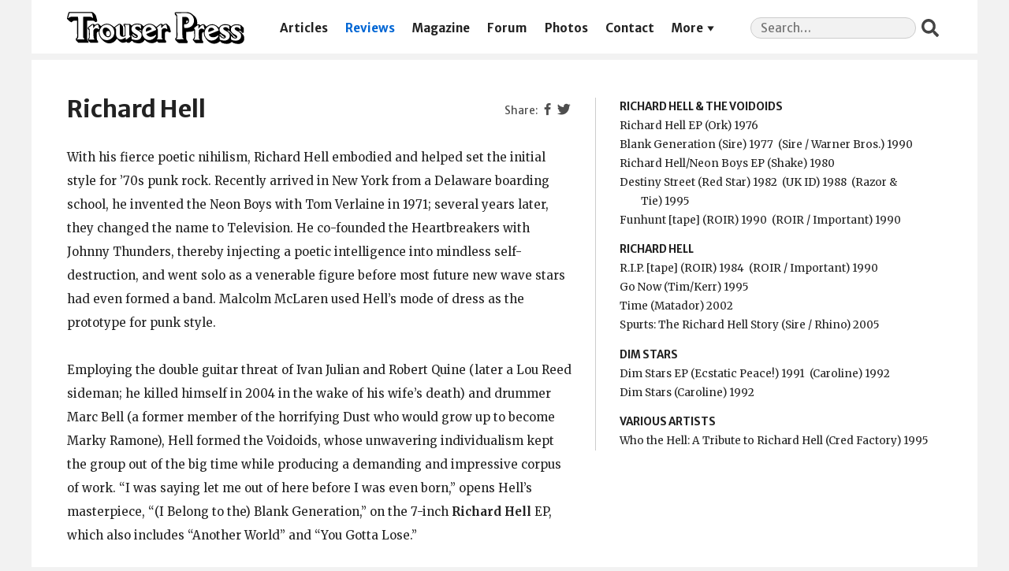

--- FILE ---
content_type: text/html; charset=UTF-8
request_url: https://trouserpress.com/reviews/richard-hell-the-voidoids/
body_size: 9503
content:
<!doctype html>
<html lang="en-US" prefix="og: http://ogp.me/ns# fb: http://ogp.me/ns/fb#">
  <head>
  <meta charset="utf-8">
  <meta http-equiv="x-ua-compatible" content="ie=edge">
  <meta name="viewport" content="width=device-width, initial-scale=1, shrink-to-fit=no">
  
	<!-- This site is optimized with the Yoast SEO plugin v14.7 - https://yoast.com/wordpress/plugins/seo/ -->
	<title>Richard Hell | Trouser Press</title>
	<meta name="robots" content="index, follow" />
	<meta name="googlebot" content="index, follow, max-snippet:-1, max-image-preview:large, max-video-preview:-1" />
	<meta name="bingbot" content="index, follow, max-snippet:-1, max-image-preview:large, max-video-preview:-1" />
	<link rel="canonical" href="https://trouserpress.com/reviews/richard-hell-the-voidoids/" />
	<script type="application/ld+json" class="yoast-schema-graph">{"@context":"https://schema.org","@graph":[{"@type":"Organization","@id":"https://trouserpress.com/#organization","name":"Trouser Press","url":"https://trouserpress.com/","sameAs":["https://www.facebook.com/trouserpressmagazine/","https://en.wikipedia.org/wiki/Trouser_Press","https://twitter.com/trouserpress"],"logo":{"@type":"ImageObject","@id":"https://trouserpress.com/#logo","inLanguage":"en-US","url":"","caption":"Trouser Press"},"image":{"@id":"https://trouserpress.com/#logo"}},{"@type":"WebSite","@id":"https://trouserpress.com/#website","url":"https://trouserpress.com/","name":"Trouser Press","description":"","publisher":{"@id":"https://trouserpress.com/#organization"},"potentialAction":[{"@type":"SearchAction","target":"https://trouserpress.com/?s={search_term_string}","query-input":"required name=search_term_string"}],"inLanguage":"en-US"},{"@type":"WebPage","@id":"https://trouserpress.com/reviews/richard-hell-the-voidoids/#webpage","url":"https://trouserpress.com/reviews/richard-hell-the-voidoids/","name":"Richard Hell | Trouser Press","isPartOf":{"@id":"https://trouserpress.com/#website"},"datePublished":"2005-08-07T12:06:27+00:00","dateModified":"2023-01-25T14:54:32+00:00","inLanguage":"en-US","potentialAction":[{"@type":"ReadAction","target":["https://trouserpress.com/reviews/richard-hell-the-voidoids/"]}]}]}</script>
	<!-- / Yoast SEO plugin. -->


<link rel='dns-prefetch' href='//s.w.org' />
		<script type="text/javascript">
			window._wpemojiSettings = {"baseUrl":"https:\/\/s.w.org\/images\/core\/emoji\/12.0.0-1\/72x72\/","ext":".png","svgUrl":"https:\/\/s.w.org\/images\/core\/emoji\/12.0.0-1\/svg\/","svgExt":".svg","source":{"concatemoji":"https:\/\/trouserpress.com\/wp\/wp-includes\/js\/wp-emoji-release.min.js?ver=5.4.2"}};
			/*! This file is auto-generated */
			!function(e,a,t){var r,n,o,i,p=a.createElement("canvas"),s=p.getContext&&p.getContext("2d");function c(e,t){var a=String.fromCharCode;s.clearRect(0,0,p.width,p.height),s.fillText(a.apply(this,e),0,0);var r=p.toDataURL();return s.clearRect(0,0,p.width,p.height),s.fillText(a.apply(this,t),0,0),r===p.toDataURL()}function l(e){if(!s||!s.fillText)return!1;switch(s.textBaseline="top",s.font="600 32px Arial",e){case"flag":return!c([127987,65039,8205,9895,65039],[127987,65039,8203,9895,65039])&&(!c([55356,56826,55356,56819],[55356,56826,8203,55356,56819])&&!c([55356,57332,56128,56423,56128,56418,56128,56421,56128,56430,56128,56423,56128,56447],[55356,57332,8203,56128,56423,8203,56128,56418,8203,56128,56421,8203,56128,56430,8203,56128,56423,8203,56128,56447]));case"emoji":return!c([55357,56424,55356,57342,8205,55358,56605,8205,55357,56424,55356,57340],[55357,56424,55356,57342,8203,55358,56605,8203,55357,56424,55356,57340])}return!1}function d(e){var t=a.createElement("script");t.src=e,t.defer=t.type="text/javascript",a.getElementsByTagName("head")[0].appendChild(t)}for(i=Array("flag","emoji"),t.supports={everything:!0,everythingExceptFlag:!0},o=0;o<i.length;o++)t.supports[i[o]]=l(i[o]),t.supports.everything=t.supports.everything&&t.supports[i[o]],"flag"!==i[o]&&(t.supports.everythingExceptFlag=t.supports.everythingExceptFlag&&t.supports[i[o]]);t.supports.everythingExceptFlag=t.supports.everythingExceptFlag&&!t.supports.flag,t.DOMReady=!1,t.readyCallback=function(){t.DOMReady=!0},t.supports.everything||(n=function(){t.readyCallback()},a.addEventListener?(a.addEventListener("DOMContentLoaded",n,!1),e.addEventListener("load",n,!1)):(e.attachEvent("onload",n),a.attachEvent("onreadystatechange",function(){"complete"===a.readyState&&t.readyCallback()})),(r=t.source||{}).concatemoji?d(r.concatemoji):r.wpemoji&&r.twemoji&&(d(r.twemoji),d(r.wpemoji)))}(window,document,window._wpemojiSettings);
		</script>
		<style type="text/css">
img.wp-smiley,
img.emoji {
	display: inline !important;
	border: none !important;
	box-shadow: none !important;
	height: 1em !important;
	width: 1em !important;
	margin: 0 .07em !important;
	vertical-align: -0.1em !important;
	background: none !important;
	padding: 0 !important;
}
</style>
	<link rel='stylesheet' id='lps-style-css'  href='https://trouserpress.com/app/plugins/latest-post-shortcode/lps-block/../assets/css/style.min.css?ver=9.63' type='text/css' media='' />
<link rel='stylesheet' id='lps-slick-style-css'  href='https://trouserpress.com/app/plugins/latest-post-shortcode/lps-block/../assets/css/slick-custom-theme.min.css?ver=9.63' type='text/css' media='' />
<link rel='stylesheet' id='lps-slick-css'  href='https://trouserpress.com/app/plugins/latest-post-shortcode/lps-block/../assets/slick-1.8.1/slick.min.css?ver=9.63' type='text/css' media='' />
<link rel='stylesheet' id='wp-block-library-css'  href='https://trouserpress.com/wp/wp-includes/css/dist/block-library/style.min.css?ver=5.4.2' type='text/css' media='all' />
<link rel='stylesheet' id='wp-block-library-theme-css'  href='https://trouserpress.com/wp/wp-includes/css/dist/block-library/theme.min.css?ver=5.4.2' type='text/css' media='all' />
<link rel='stylesheet' id='latest-post-shortcode-lps-block-css'  href='https://trouserpress.com/app/plugins/latest-post-shortcode/lps-block/style.css?ver=1597268979' type='text/css' media='all' />
<link rel='stylesheet' id='foobox-free-min-css'  href='https://trouserpress.com/app/plugins/foobox-image-lightbox/free/css/foobox.free.min.css?ver=2.7.11' type='text/css' media='all' />
<link rel='stylesheet' id='dashicons-css'  href='https://trouserpress.com/wp/wp-includes/css/dashicons.min.css?ver=5.4.2' type='text/css' media='all' />
<link rel='stylesheet' id='sage/main.css-css'  href='https://trouserpress.com/app/themes/trouserpress/dist/styles/main_31de1bbb.css' type='text/css' media='all' />
<script type='text/javascript' src='https://trouserpress.com/wp/wp-includes/js/jquery/jquery.js?ver=1.12.4-wp'></script>
<script type='text/javascript' src='https://trouserpress.com/wp/wp-includes/js/jquery/jquery-migrate.min.js?ver=1.4.1'></script>
<script type='text/javascript' src='https://trouserpress.com/app/plugins/latest-post-shortcode/lps-block/../assets/slick-1.8.1/slick.min.js?ver=9.63'></script>
<script type='text/javascript'>
/* Run FooBox FREE (v2.7.11) */
var FOOBOX = window.FOOBOX = {
	ready: true,
	preloadFont: false,
	disableOthers: false,
	o: {wordpress: { enabled: true }, fitToScreen:true, excludes:'.fbx-link,.nofoobox,.nolightbox,a[href*="pinterest.com/pin/create/button/"]', affiliate : { enabled: false }, error: "Could not load the item"},
	selectors: [
		".foogallery-container.foogallery-lightbox-foobox", ".foogallery-container.foogallery-lightbox-foobox-free", ".gallery", ".wp-block-gallery", ".wp-caption", ".wp-block-image", "a:has(img[class*=wp-image-])", ".foobox"
	],
	pre: function( $ ){
		// Custom JavaScript (Pre)
		
	},
	post: function( $ ){
		// Custom JavaScript (Post)
		
		// Custom Captions Code
		
	},
	custom: function( $ ){
		// Custom Extra JS
		
	}
};
</script>
<script type='text/javascript' src='https://trouserpress.com/app/plugins/foobox-image-lightbox/free/js/foobox.free.min.js?ver=2.7.11'></script>
<link rel='https://api.w.org/' href='https://trouserpress.com/wp-json/' />
<link rel="EditURI" type="application/rsd+xml" title="RSD" href="https://trouserpress.com/wp/xmlrpc.php?rsd" />
<link rel="wlwmanifest" type="application/wlwmanifest+xml" href="https://trouserpress.com/wp/wp-includes/wlwmanifest.xml" /> 
<meta name="generator" content="WordPress 5.4.2" />
<link rel='shortlink' href='https://trouserpress.com/?p=2295' />
<link rel="alternate" type="application/json+oembed" href="https://trouserpress.com/wp-json/oembed/1.0/embed?url=https%3A%2F%2Ftrouserpress.com%2Freviews%2Frichard-hell-the-voidoids%2F" />
<link rel="alternate" type="text/xml+oembed" href="https://trouserpress.com/wp-json/oembed/1.0/embed?url=https%3A%2F%2Ftrouserpress.com%2Freviews%2Frichard-hell-the-voidoids%2F&#038;format=xml" />

		<script async src="https://www.googletagmanager.com/gtag/js?id=G-FJP96T1CZQ"></script>
		<script>
			window.dataLayer = window.dataLayer || [];
			function gtag(){dataLayer.push(arguments);}
			gtag('js', new Date());
			gtag('config', 'G-FJP96T1CZQ');
		</script>

	
<!-- START - Open Graph and Twitter Card Tags 3.0.0 -->
 <!-- Facebook Open Graph -->
  <meta property="og:locale" content="en_US"/>
  <meta property="og:site_name" content="Trouser Press"/>
  <meta property="og:title" content="Richard Hell | Trouser Press"/>
  <meta property="og:url" content="https://trouserpress.com/reviews/richard-hell-the-voidoids/"/>
  <meta property="og:type" content="article"/>
  <meta property="og:description" content="With his fierce poetic nihilism, Richard Hell embodied and helped set the initial style for &#039;70s punk rock. Recently arrived in New York from a Delaware boarding school, he invented the Neon Boys with Tom Verlaine in 1971; several years later, they changed the name to Television. He co-founded the H"/>
  <meta property="og:image" content="https://trouserpress.com/app/uploads/2021/03/tp-share.png"/>
  <meta property="og:image:url" content="https://trouserpress.com/app/uploads/2021/03/tp-share.png"/>
  <meta property="og:image:secure_url" content="https://trouserpress.com/app/uploads/2021/03/tp-share.png"/>
  <meta property="og:image:width" content="625"/>
  <meta property="og:image:height" content="328"/>
  <meta property="article:publisher" content="https://www.facebook.com/trouserpressmagazine/"/>
 <!-- Google+ / Schema.org -->
 <!-- Twitter Cards -->
  <meta name="twitter:title" content="Richard Hell | Trouser Press"/>
  <meta name="twitter:url" content="https://trouserpress.com/reviews/richard-hell-the-voidoids/"/>
  <meta name="twitter:description" content="With his fierce poetic nihilism, Richard Hell embodied and helped set the initial style for &#039;70s punk rock. Recently arrived in New York from a Delaware boarding school, he invented the Neon Boys with Tom Verlaine in 1971; several years later, they changed the name to Television. He co-founded the H"/>
  <meta name="twitter:image" content="https://trouserpress.com/app/uploads/2021/03/tp-share.png"/>
  <meta name="twitter:card" content="summary_large_image"/>
  <meta name="twitter:site" content="@trouserpress"/>
 <!-- SEO -->
 <!-- Misc. tags -->
 <!-- is_singular | yoast_seo -->
<!-- END - Open Graph and Twitter Card Tags 3.0.0 -->
	
  <script>var wpTemplatePath = 'https://trouserpress.com/app/themes/trouserpress/resources/'</script>
</head>
  <body class="reviews-template-default single single-reviews postid-2295 richard-hell-the-voidoids app-data index-data singular-data single-data single-reviews-data single-reviews-richard-hell-the-voidoids-data">
        <header class="banner">
  <div class="container">
    <a class="brand" href="https://trouserpress.com/">
      <img class="brand__logo" src="https://trouserpress.com/logo.svg" alt="Trouser Press" />
      <span>Trouser Press</span>
    </a>
    <nav class="nav-primary">
              <div class="menu-navigation-container"><ul id="menu-navigation" class="nav"><li id="menu-item-10681" class="menu-item menu-item-type-post_type menu-item-object-page current_page_parent menu-item-10681"><a href="https://trouserpress.com/articles/">Articles</a></li>
<li id="menu-item-10657" class="menu-item menu-item-type-post_type menu-item-object-page menu-item-10657"><a href="https://trouserpress.com/reviews/">Reviews</a></li>
<li id="menu-item-10609" class="menu-item menu-item-type-post_type menu-item-object-page menu-item-10609"><a href="https://trouserpress.com/magazine-covers-1/">Magazine</a></li>
<li id="menu-item-10738" class="menu-item menu-item-type-custom menu-item-object-custom menu-item-10738"><a href="https://trouserpress.com/forum/">Forum</a></li>
<li id="menu-item-10737" class="menu-item menu-item-type-post_type menu-item-object-page menu-item-10737"><a href="https://trouserpress.com/photos/">Photos</a></li>
<li id="menu-item-10610" class="menu-item menu-item-type-post_type menu-item-object-page menu-item-10610"><a href="https://trouserpress.com/contact-us/">Contact</a></li>
<li id="menu-item-36125" class="menu-item menu-item-type-custom menu-item-object-custom menu-item-has-children menu-item-36125"><a href="#more">More</a>
<ul class="sub-menu">
	<li id="menu-item-38322" class="menu-item menu-item-type-custom menu-item-object-custom menu-item-38322"><a target="_blank" rel="noopener noreferrer" href="https://www.trouserpressbooks.com/">Books</a></li>
	<li id="menu-item-36221" class="menu-item menu-item-type-post_type menu-item-object-page menu-item-36221"><a href="https://trouserpress.com/videos/">Videos</a></li>
	<li id="menu-item-36127" class="menu-item menu-item-type-post_type menu-item-object-page menu-item-36127"><a href="https://trouserpress.com/magazine-index/">Magazine Index</a></li>
	<li id="menu-item-36083" class="menu-item menu-item-type-post_type menu-item-object-page menu-item-36083"><a href="https://trouserpress.com/faqs/">FAQ</a></li>
	<li id="menu-item-36128" class="menu-item menu-item-type-custom menu-item-object-custom menu-item-36128"><a target="_blank" rel="noopener noreferrer" href="https://www.cafepress.com/trouser_press">Merch</a></li>
</ul>
</li>
</ul></div>
          </nav>
    <section class="widget search-2 widget_search"><form role="search" method="get" class="search-form" action="https://trouserpress.com/">
				<label>
					<span class="screen-reader-text">Search for:</span>
					<input required type="search" class="search-field" placeholder="Search&hellip;" value="" name="s" />
				</label>
				<input type="submit" class="search-submit" value="Search" />
			</form></section>  </div>
</header>
    <div class="wrap container" role="document">
      <div class="content">
        <main class="main">
                 <header>
      <section class="widget widget_nav_menu widget--share">
  <div class="menu-social-container">
    <ul class="menu">
      <li
        class="fb dashicons-before dashicons-facebook-alt menu-item menu-item-type-custom menu-item-object-custom"
      >
        <a>Facebook</a>
      </li>
      <li
        class="tw dashicons-before dashicons-twitter menu-item menu-item-type-custom menu-item-object-custom"
      >
        <a>Twitter</a>
      </li>
    </ul>
  </div>
</section>
      <h1 class="entry-title">Richard Hell</h1>
    </header>
    <div class="releases-list"><section><ul><li class="releases-list__artist">Richard Hell &amp; the Voidoids</li><li>Richard Hell EP (Ork)&nbsp;1976&nbsp;<a href="https://www.discogs.com/search/?sort=have%2Cdesc&layout=med&title=Richard+Hell&type=release&artist=Richard+Hell+%26+the+Voidoids&year=1976&label=Ork" class="discogs" title="Search Discogs.com" target="_blank"></a></li><li>Blank Generation (Sire)&nbsp;1977&nbsp;<a href="https://www.discogs.com/search/?sort=have%2Cdesc&layout=med&title=Blank+Generation&type=release&artist=Richard+Hell+%26+the+Voidoids&year=1977&label=Sire" class="discogs" title="Search Discogs.com" target="_blank"></a> (Sire / Warner Bros.)&nbsp;1990&nbsp;<a href="https://www.discogs.com/search/?sort=have%2Cdesc&layout=med&title=Blank+Generation&type=release&artist=Richard+Hell+%26+the+Voidoids&year=1990&label=Sire+%2F+Warner+Bros." class="discogs" title="Search Discogs.com" target="_blank"></a></li><li>Richard Hell/Neon Boys EP (Shake)&nbsp;1980&nbsp;<a href="https://www.discogs.com/search/?sort=have%2Cdesc&layout=med&title=Richard+Hell%2FNeon+Boys&type=release&artist=Richard+Hell+%26+the+Voidoids&year=1980&label=Shake" class="discogs" title="Search Discogs.com" target="_blank"></a></li><li>Destiny Street (Red Star)&nbsp;1982&nbsp;<a href="https://www.discogs.com/search/?sort=have%2Cdesc&layout=med&title=Destiny+Street&type=release&artist=Richard+Hell+%26+the+Voidoids&year=1982&label=Red+Star" class="discogs" title="Search Discogs.com" target="_blank"></a> (UK ID)&nbsp;1988&nbsp;<a href="https://www.discogs.com/search/?sort=have%2Cdesc&layout=med&title=Destiny+Street&type=release&artist=Richard+Hell+%26+the+Voidoids&year=1988&label=ID" class="discogs" title="Search Discogs.com" target="_blank"></a> (Razor &amp; Tie)&nbsp;1995&nbsp;<a href="https://www.discogs.com/search/?sort=have%2Cdesc&layout=med&title=Destiny+Street&type=release&artist=Richard+Hell+%26+the+Voidoids&year=1995&label=Razor+%26+Tie" class="discogs" title="Search Discogs.com" target="_blank"></a></li><li>Funhunt [tape] (ROIR)&nbsp;1990&nbsp;<a href="https://www.discogs.com/search/?sort=have%2Cdesc&layout=med&title=Funhunt&type=release&artist=Richard+Hell+%26+the+Voidoids&year=1990&label=ROIR" class="discogs" title="Search Discogs.com" target="_blank"></a> (ROIR / Important)&nbsp;1990&nbsp;<a href="https://www.discogs.com/search/?sort=have%2Cdesc&layout=med&title=Funhunt&type=release&artist=Richard+Hell+%26+the+Voidoids&year=1990&label=ROIR+%2F+Important" class="discogs" title="Search Discogs.com" target="_blank"></a></li><li class="releases-list__artist">Richard Hell</li><li>R.I.P. [tape] (ROIR)&nbsp;1984&nbsp;<a href="https://www.discogs.com/search/?sort=have%2Cdesc&layout=med&title=R.I.P.&type=release&artist=Richard+Hell&year=1984&label=ROIR" class="discogs" title="Search Discogs.com" target="_blank"></a> (ROIR / Important)&nbsp;1990&nbsp;<a href="https://www.discogs.com/search/?sort=have%2Cdesc&layout=med&title=R.I.P.&type=release&artist=Richard+Hell&year=1990&label=ROIR+%2F+Important" class="discogs" title="Search Discogs.com" target="_blank"></a></li><li>Go Now (Tim/Kerr)&nbsp;1995&nbsp;<a href="https://www.discogs.com/search/?sort=have%2Cdesc&layout=med&title=Go+Now&type=release&artist=Richard+Hell&year=1995&label=Tim%2FKerr" class="discogs" title="Search Discogs.com" target="_blank"></a></li><li>Time (Matador)&nbsp;2002&nbsp;<a href="https://www.discogs.com/search/?sort=have%2Cdesc&layout=med&title=Time&type=release&artist=Richard+Hell&year=2002&label=Matador" class="discogs" title="Search Discogs.com" target="_blank"></a></li><li>Spurts: The Richard Hell Story (Sire / Rhino)&nbsp;2005&nbsp;<a href="https://www.discogs.com/search/?sort=have%2Cdesc&layout=med&title=Spurts%3A+The+Richard+Hell+Story&type=release&artist=Richard+Hell&year=2005&label=Sire+%2F+Rhino" class="discogs" title="Search Discogs.com" target="_blank"></a></li><li class="releases-list__artist">Dim Stars</li><li>Dim Stars EP (Ecstatic Peace!)&nbsp;1991&nbsp;<a href="https://www.discogs.com/search/?sort=have%2Cdesc&layout=med&title=Dim+Stars&type=release&artist=Dim+Stars&year=1991&label=Ecstatic+Peace%21" class="discogs" title="Search Discogs.com" target="_blank"></a> (Caroline)&nbsp;1992&nbsp;<a href="https://www.discogs.com/search/?sort=have%2Cdesc&layout=med&title=Dim+Stars&type=release&artist=Dim+Stars&year=1992&label=Caroline" class="discogs" title="Search Discogs.com" target="_blank"></a></li><li>Dim Stars (Caroline)&nbsp;1992&nbsp;<a href="https://www.discogs.com/search/?sort=have%2Cdesc&layout=med&title=Dim+Stars&type=release&artist=Dim+Stars&year=1992&label=Caroline" class="discogs" title="Search Discogs.com" target="_blank"></a></li><li class="releases-list__artist">Various Artists</li><li>Who the Hell: A Tribute to Richard Hell (Cred Factory)&nbsp;1995&nbsp;<a href="https://www.discogs.com/search/?sort=have%2Cdesc&layout=med&title=Who+the+Hell%3A+A+Tribute+to+Richard+Hell&type=release&artist=&year=1995&label=Cred+Factory" class="discogs" title="Search Discogs.com" target="_blank"></a></li></ul></section></div><script>var postid = 2295</script>    <article class="post-2295 reviews type-reviews status-publish hentry">
  <div class="entry-content">
    <p>With his fierce poetic nihilism, Richard Hell embodied and helped set the initial style for &#8217;70s punk rock. Recently arrived in New York from a Delaware boarding school, he invented the Neon Boys with Tom Verlaine in 1971; several years later, they changed the name to Television. He co-founded the Heartbreakers with Johnny Thunders, thereby injecting a poetic intelligence into mindless self-destruction, and went solo as a venerable figure before most future new wave stars had even formed a band. Malcolm McLaren used Hell&#8217;s mode of dress as the prototype for punk style.</p>
<p>Employing the double guitar threat of Ivan Julian and Robert Quine (later a Lou Reed sideman; he killed himself in 2004 in the wake of his wife&#8217;s death) and drummer Marc Bell (a former member of the horrifying Dust who would grow up to become Marky Ramone), Hell formed the Voidoids, whose unwavering individualism kept the group out of the big time while producing a demanding and impressive corpus of work. &#8220;I was saying let me out of here before I was even born,&#8221; opens Hell&#8217;s masterpiece, &#8220;(I Belong to the) Blank Generation,&#8221; on the 7-inch <b>Richard Hell</b> EP, which also includes &#8220;Another World&#8221; and &#8220;You Gotta Lose.&#8221;</p>
<p>That lyric sums up Hell&#8217;s attitude, which he expanded and perfected on <b>Blank Generation</b> with a new version of the title track and such powerful statements as &#8220;Love Comes in Spurts&#8221; (an old tune the Heartbreakers recycled into &#8220;One Track Mind&#8221;) and &#8220;New Pleasure.&#8221; The album combines manic William Burroughs-influenced poetry and raw-edged music for the best rock presentation of nihilism and existential angst ever. Hell&#8217;s voice, fluctuating from groan to shriek, is more impassioned and expressive than a legion of Top 40 singers. (Besides solid liner notes, the 1990 CD adds two tracks — &#8220;I&#8217;m Your Man,&#8221; a non-LP B-side from &#8217;79, and &#8220;All the Way,&#8221; a Sinatra cover done for the <i>Smithereens</i> soundtrack — and substitutes an inferior alternate version of &#8220;Down at the Rock and Roll Club.&#8221;)</p>
<p>After a gap of three years (during which Hell issued only one single, &#8220;The Kid With the Replaceable Head,&#8221; produced by Nick Lowe), the 7-inch <b>Richard Hell/Neon Boys</b> appeared, featuring grimly touching songs by the modern Voidoids on one side and old demos by the Neon Boys on the other.</p>
<p><b>Destiny Street</b> shows a more contemplative Hell, with even sharper imagery and guitar work (again courtesy of the stunning and underrated Robert Quine) and expressively painted poetry. Supported by Fred Maher&#8217;s crisp drumming and produced with little fanfare by Alan Betrock, Hell offers a second version of &#8220;The Kid With the Replaceable Head,&#8221; &#8220;Destiny Street&#8221; and covers of Them&#8217;s &#8220;I Can Only Give You Everything&#8221; (okay), the Kinks&#8217; &#8220;I Gotta Move&#8221; (good) and Dylan&#8217;s &#8220;Going Going Gone&#8221; (great). Ruthless yet touchingly romantic, Richard Hell may be rock&#8217;s last real visionary.</p>
<p>A résumé of Hell&#8217;s post-Television decade, from his 1975 days with the Heartbreakers through 1984 sessions in New Orleans, <b>R.I.P.</b> is inevitably his least polished and most inconsistent work, which may be why it sums up his style so well. Neither as mannered as his first LP nor as professional as his second, this collection showcases his most uninhibited singing on retreads, live takes and previously unissued material. The liner notes (signed with the artist&#8217;s real name — Lester Meyers) describe the tape as Richard Hell&#8217;s swan song, but he did begin playing out again, with a short-lived new band, a few months after its release.</p>
<p>Despite shitty sound quality, the live performances (from &#8217;78, &#8217;79 and &#8217;85) on <b>Funhunt</b> are totally worth hearing and occasionally extraordinary. Three different sets of Voidoids (including an otherwise undocumented lineup with Jody Harris and Anton Fier) follow Hell through enthusiastic renditions of his own best tunes and such surprising borrowings as the Stones&#8217; &#8220;I&#8217;m Free&#8221; and Jimi Hendrix&#8217;s &#8220;Crosstown Traffic.&#8221;</p>
<p>Judging by the alternately indulgent and incendiary summit of post-punk hipster demi-gods called Dim Star, it&#8217;s probably safe to say that every subculture gets the supergroup it deserves. As befits a batch of collector scum idols — including Richard Hell, Don Fleming, Thurston Moore and Steve Shelley — Dim Stars initially released its work in an extremely small edition as a set of three 7-inch EPs, a format that, despite some aesthetic advantages, wasn&#8217;t exactly conducive to repeated play. That self-defeating approach was prudently remedied by letting a larger label release it as a CD EP. The group then recorded an album.</p>
<p>The full-length, no-overlap <b>Dim Stars</b> is clearly a vehicle for the long-inactive Hell, and he takes the wheel with the aplomb of a NASCAR veteran, slipping lithely into the cut-up lyrical style he worked in the &#8217;70s with the Voidoids (whose Robert Quine guests on five tracks). Even though long stretches of the album degenerate into skronky improvisation, &#8220;All My Witches Come True&#8221; and &#8220;The Night Is Coming On&#8221; jerk and skitter with the strung-out energy of Hell&#8217;s heyday. The musicians even — after a fashion — explores roots you probably never knew they had, covering Howlin&#8217; Wolf&#8217;s &#8220;Natchez Burning&#8221; and desecrating &#8217;60s iconography in &#8220;Incense Is the Essence&#8221; (a collaboration with Situationist noisemonger Tom Smith of Peach of Immortality and To Live &amp; Shave in L.A.). <b>Dim Stars</b>: more than a curio, less than an essential item for non-fanatics.</p>
<p>Although Hell hasn&#8217;t added any other significant musical achievements to his canon of late, his slender back catalogue — the two studio albums (<b>Blank Generation</b> and <b>Destiny Street</b>) and his first anthology <b>(R.I.P.)</b> — has been reissued, with a live compilation (<b>Funhunt</b>) and a spoken word disc (<b>Go Now</b>, verbalized from his &#8217;96 novel and accompanied by Quine) augmenting his legacy a little. In 1995, a tiny North Carolina label assembled a delightful limited-edition fundraiser in tribute to him; the best-known of the 13 Carolina bands is Vanilla Trainwreck, who make credibly enthusiastic work of &#8220;Love Comes in Spurts.&#8221; Whiskey Town&#8217;s country cover of &#8220;Blank Generation&#8221; is likewise unassumingly nifty.</p>
<p>Later in the &#8217;90s, England&#8217;s Gay Dad named a song on its first album &#8220;Dim Star.&#8221;</p>
<p>The double-disc <b>Time</b> essentially augments the contents of <b>R.I.P.</b> with live tracks from New York (1978) and London (1977). <b>Spurts</b>, 21 tracks with extensive annotation, successfully attempts to reconcile the whole Hell experience in one place, from the Neon Boys through Dim Stars. As such, it&#8217;s a fascinating document of New York punkology through one man&#8217;s anti-Zelig career. Partly due to the fact that Hell was never a prolific songwriter, there are renditions of &#8220;Blank Generation&#8221; by Television <i>and</i> the Voidoids, and two &#8220;Love Comes in Spurts,&#8221; one by the Neon Boys the other by the Voidoids. Judicious selection by Hell himself presents his rambling oeuvre in the best possible light, as a unique bridge between Tom Verlaine&#8217;s high-strung pretensions and Johnny Thunders&#8217; strung-out despair. Hell is an important artistic figure, no doubt about that, and this is the proof. Perhaps the most surprising impact of rehearing Hell&#8217;s work in the 21st century is how innocent it all sounds. When it was new, his obstreperous yelping, surrounded by intense musical iconoclasm and bathed in drug use, made him seem a ferocious figure. The angsty gist of what he was doing back then is still fully audible, but like a lot of &#8217;70s punk, it has been marooned in a pacific past by the subsequent de-evolution of popular culture. Having lived through Hell and survived, nothing&#8217;s shocking anymore.</p>
  </div>
  <footer>
    
  </footer>
</article>
    <span class="reviews__author">[<a href="https://trouserpress.com/?s=%22Steven+Grant%22">Steven Grant</a> / <a href="https://trouserpress.com/?s=%22Mark+Fleischmann%22">Mark Fleischmann</a> / <a href="https://trouserpress.com/?s=%22Deborah+Sprague%22">Deborah Sprague</a> / <a href="https://trouserpress.com/?s=%22Ira+Robbins%22">Ira Robbins</a>]</span><p class="reviews__seealso">See also: <a href="https://trouserpress.com/reviews/gumball/">Gumball</a>, <a href="https://trouserpress.com/reviews/heartbreakers/">Heartbreakers</a>, <a href="https://trouserpress.com/reviews/bush-tetras/">Bush Tetras</a>, <a href="https://trouserpress.com/reviews/robert-quine-fred-maher/">Robert Quine/Fred Maher</a>, <a href="https://trouserpress.com/reviews/sonic-youth/">Sonic Youth</a></p><ul class="reviews__nav"><li class="reviews__prev"><a href="https://trouserpress.com/reviews/helium/">Helium</a></li><li class="reviews__next"><a href="https://trouserpress.com/reviews/hellmenn/">Hellmenn</a></li></ul><nav class="reviews__links"><a class="reviews__random" href="https://trouserpress.com/random/">Random Entry</a> <a class="reviews__all" href="https://trouserpress.com/reviews/">All Reviews</a></nav>          </main>
              </div>
    </div>
        <footer class="content-info">
  <div class="container">
    <section class="widget nav_menu-3 widget_nav_menu"><div class="menu-social-container"><ul id="menu-social" class="menu"><li id="menu-item-10631" class="dashicons-before dashicons-facebook-alt menu-item menu-item-type-custom menu-item-object-custom menu-item-10631"><a target="_blank" rel="noopener noreferrer" href="https://www.facebook.com/trouserpressmagazine/">Facebook</a></li>
<li id="menu-item-10630" class="dashicons-before dashicons-twitter menu-item menu-item-type-custom menu-item-object-custom menu-item-10630"><a target="_blank" rel="noopener noreferrer" href="https://twitter.com/trouserpress">Twitter</a></li>
</ul></div></section>    <div class="copyright">&copy; 2026 Trouser Press LLC</div>
  </div>
</footer>
    <script type='text/javascript'>
/* <![CDATA[ */
var LPS = {"ajaxurl":"https:\/\/trouserpress.com\/wp\/wp-admin\/admin-ajax.php"};
var LPS = {"ajaxurl":"https:\/\/trouserpress.com\/wp\/wp-admin\/admin-ajax.php"};
/* ]]> */
</script>
<script type='text/javascript' src='https://trouserpress.com/app/plugins/latest-post-shortcode/lps-block/../assets/js/custom-pagination.js?ver=9.63'></script>
<script type='text/javascript' src='https://trouserpress.com/app/themes/trouserpress/dist/scripts/main_31de1bbb.js'></script>
<script type='text/javascript' src='https://trouserpress.com/wp/wp-includes/js/wp-embed.min.js?ver=5.4.2'></script>
  </body>
</html>
